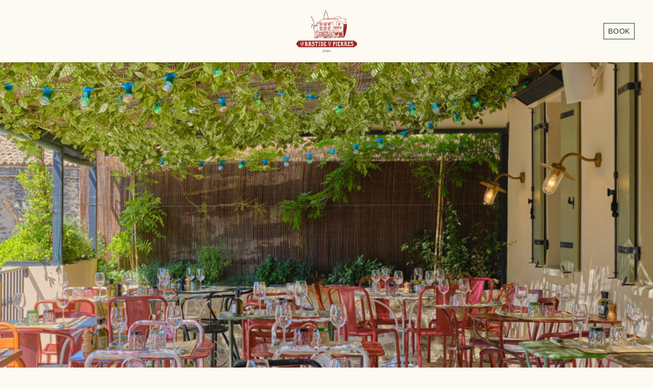

--- FILE ---
content_type: text/html; charset=UTF-8
request_url: https://bastide-de-pierres.com/
body_size: 14306
content:
<!doctype html>
<html lang="fr-FR">
  <head>
    <meta charset="utf-8">
    <meta name="viewport" content="width=device-width, initial-scale=1">
        <meta name='robots' content='index, follow, max-image-preview:large, max-snippet:-1, max-video-preview:-1' />
<link rel="alternate" href="https://bastide-de-pierres.com/" hreflang="fr" />
<link rel="alternate" href="https://bastide-de-pierres.com/en/" hreflang="en" />

	<!-- This site is optimized with the Yoast SEO plugin v23.4 - https://yoast.com/wordpress/plugins/seo/ -->
	<title>La Bastide de Pierres - Airelles Collection</title>
	<link rel="canonical" href="https://bastide-de-pierres.com/en/" />
	<meta property="og:locale" content="fr_FR" />
	<meta property="og:locale:alternate" content="en_US" />
	<meta property="og:type" content="website" />
	<meta property="og:title" content="La Bastide de Pierres - Airelles Collection" />
	<meta property="og:description" content="LA BASTIDE DE PIERRES In the heart of the village, facing the Castle, La Bastide de Pierres is an institution since 1820. Under the pergola, you will enjoy a taste of Italy.On the terrace or in the restaurant, there is a fabulous trattoria spirit.Luciano and his team look after our guests and share their passion &hellip; Continued" />
	<meta property="og:url" content="https://bastide-de-pierres.com/en" />
	<meta property="og:site_name" content="Airelles Collection" />
	<meta property="article:modified_time" content="2025-10-27T09:41:27+00:00" />
	<meta property="og:image" content="https://bastide-de-pierres.com/app/uploads/2024/04/Logo-La-Bastide-de-Pierres_BDG.png" />
	<meta name="twitter:card" content="summary_large_image" />
	<script type="application/ld+json" class="yoast-schema-graph">{"@context":"https://schema.org","@graph":[{"@type":"WebPage","@id":"https://bastide-de-pierres.com/en/","url":"https://bastide-de-pierres.com/en","name":"La Bastide de Pierres - Airelles Collection","isPartOf":{"@id":"https://bastide-de-pierres.com/#website"},"primaryImageOfPage":{"@id":"https://bastide-de-pierres.com/en#primaryimage"},"image":{"@id":"https://bastide-de-pierres.com/en#primaryimage"},"thumbnailUrl":"https://bastide-de-pierres.com/app/uploads/2024/04/Logo-La-Bastide-de-Pierres_BDG.png","datePublished":"2024-04-24T07:04:35+00:00","dateModified":"2025-10-27T09:41:27+00:00","breadcrumb":{"@id":"https://bastide-de-pierres.com/en#breadcrumb"},"inLanguage":"fr-FR","potentialAction":[{"@type":"ReadAction","target":["https://bastide-de-pierres.com/en"]}]},{"@type":"ImageObject","inLanguage":"fr-FR","@id":"https://bastide-de-pierres.com/en#primaryimage","url":"https://bastide-de-pierres.com/app/uploads/2024/04/Logo-La-Bastide-de-Pierres_BDG.png","contentUrl":"https://bastide-de-pierres.com/app/uploads/2024/04/Logo-La-Bastide-de-Pierres_BDG.png","width":1773,"height":1218},{"@type":"BreadcrumbList","@id":"https://bastide-de-pierres.com/en#breadcrumb","itemListElement":[{"@type":"ListItem","position":1,"name":"Home"}]},{"@type":"WebSite","@id":"https://bastide-de-pierres.com/#website","url":"https://bastide-de-pierres.com/","name":"Jardin Tropezina","description":"","potentialAction":[{"@type":"SearchAction","target":{"@type":"EntryPoint","urlTemplate":"https://bastide-de-pierres.com/?s={search_term_string}"},"query-input":{"@type":"PropertyValueSpecification","valueRequired":true,"valueName":"search_term_string"}}],"inLanguage":"fr-FR"}]}</script>
	<!-- / Yoast SEO plugin. -->


<script>
window._wpemojiSettings = {"baseUrl":"https:\/\/s.w.org\/images\/core\/emoji\/15.0.3\/72x72\/","ext":".png","svgUrl":"https:\/\/s.w.org\/images\/core\/emoji\/15.0.3\/svg\/","svgExt":".svg","source":{"concatemoji":"https:\/\/bastide-de-pierres.com\/wp\/wp-includes\/js\/wp-emoji-release.min.js?ver=6.6.2"}};
/*! This file is auto-generated */
!function(i,n){var o,s,e;function c(e){try{var t={supportTests:e,timestamp:(new Date).valueOf()};sessionStorage.setItem(o,JSON.stringify(t))}catch(e){}}function p(e,t,n){e.clearRect(0,0,e.canvas.width,e.canvas.height),e.fillText(t,0,0);var t=new Uint32Array(e.getImageData(0,0,e.canvas.width,e.canvas.height).data),r=(e.clearRect(0,0,e.canvas.width,e.canvas.height),e.fillText(n,0,0),new Uint32Array(e.getImageData(0,0,e.canvas.width,e.canvas.height).data));return t.every(function(e,t){return e===r[t]})}function u(e,t,n){switch(t){case"flag":return n(e,"\ud83c\udff3\ufe0f\u200d\u26a7\ufe0f","\ud83c\udff3\ufe0f\u200b\u26a7\ufe0f")?!1:!n(e,"\ud83c\uddfa\ud83c\uddf3","\ud83c\uddfa\u200b\ud83c\uddf3")&&!n(e,"\ud83c\udff4\udb40\udc67\udb40\udc62\udb40\udc65\udb40\udc6e\udb40\udc67\udb40\udc7f","\ud83c\udff4\u200b\udb40\udc67\u200b\udb40\udc62\u200b\udb40\udc65\u200b\udb40\udc6e\u200b\udb40\udc67\u200b\udb40\udc7f");case"emoji":return!n(e,"\ud83d\udc26\u200d\u2b1b","\ud83d\udc26\u200b\u2b1b")}return!1}function f(e,t,n){var r="undefined"!=typeof WorkerGlobalScope&&self instanceof WorkerGlobalScope?new OffscreenCanvas(300,150):i.createElement("canvas"),a=r.getContext("2d",{willReadFrequently:!0}),o=(a.textBaseline="top",a.font="600 32px Arial",{});return e.forEach(function(e){o[e]=t(a,e,n)}),o}function t(e){var t=i.createElement("script");t.src=e,t.defer=!0,i.head.appendChild(t)}"undefined"!=typeof Promise&&(o="wpEmojiSettingsSupports",s=["flag","emoji"],n.supports={everything:!0,everythingExceptFlag:!0},e=new Promise(function(e){i.addEventListener("DOMContentLoaded",e,{once:!0})}),new Promise(function(t){var n=function(){try{var e=JSON.parse(sessionStorage.getItem(o));if("object"==typeof e&&"number"==typeof e.timestamp&&(new Date).valueOf()<e.timestamp+604800&&"object"==typeof e.supportTests)return e.supportTests}catch(e){}return null}();if(!n){if("undefined"!=typeof Worker&&"undefined"!=typeof OffscreenCanvas&&"undefined"!=typeof URL&&URL.createObjectURL&&"undefined"!=typeof Blob)try{var e="postMessage("+f.toString()+"("+[JSON.stringify(s),u.toString(),p.toString()].join(",")+"));",r=new Blob([e],{type:"text/javascript"}),a=new Worker(URL.createObjectURL(r),{name:"wpTestEmojiSupports"});return void(a.onmessage=function(e){c(n=e.data),a.terminate(),t(n)})}catch(e){}c(n=f(s,u,p))}t(n)}).then(function(e){for(var t in e)n.supports[t]=e[t],n.supports.everything=n.supports.everything&&n.supports[t],"flag"!==t&&(n.supports.everythingExceptFlag=n.supports.everythingExceptFlag&&n.supports[t]);n.supports.everythingExceptFlag=n.supports.everythingExceptFlag&&!n.supports.flag,n.DOMReady=!1,n.readyCallback=function(){n.DOMReady=!0}}).then(function(){return e}).then(function(){var e;n.supports.everything||(n.readyCallback(),(e=n.source||{}).concatemoji?t(e.concatemoji):e.wpemoji&&e.twemoji&&(t(e.twemoji),t(e.wpemoji)))}))}((window,document),window._wpemojiSettings);
</script>
<link rel='stylesheet' id='wp-block-library-css' href='https://bastide-de-pierres.com/wp/wp-includes/css/dist/block-library/style.min.css?ver=6.6.2' media='all' />
<style id='global-styles-inline-css'>
:root{--wp--preset--aspect-ratio--square: 1;--wp--preset--aspect-ratio--4-3: 4/3;--wp--preset--aspect-ratio--3-4: 3/4;--wp--preset--aspect-ratio--3-2: 3/2;--wp--preset--aspect-ratio--2-3: 2/3;--wp--preset--aspect-ratio--16-9: 16/9;--wp--preset--aspect-ratio--9-16: 9/16;--wp--preset--color--black: #201F1F;--wp--preset--color--cyan-bluish-gray: #abb8c3;--wp--preset--color--white: #ffffff;--wp--preset--color--pale-pink: #f78da7;--wp--preset--color--vivid-red: #cf2e2e;--wp--preset--color--luminous-vivid-orange: #ff6900;--wp--preset--color--luminous-vivid-amber: #fcb900;--wp--preset--color--light-green-cyan: #7bdcb5;--wp--preset--color--vivid-green-cyan: #00d084;--wp--preset--color--pale-cyan-blue: #8ed1fc;--wp--preset--color--vivid-cyan-blue: #0693e3;--wp--preset--color--vivid-purple: #9b51e0;--wp--preset--color--beige: #FCFAF2;--wp--preset--color--or: #C4AF78;--wp--preset--color--vert: #23372C;--wp--preset--color--marron: #8A6D57;--wp--preset--gradient--vivid-cyan-blue-to-vivid-purple: linear-gradient(135deg,rgba(6,147,227,1) 0%,rgb(155,81,224) 100%);--wp--preset--gradient--light-green-cyan-to-vivid-green-cyan: linear-gradient(135deg,rgb(122,220,180) 0%,rgb(0,208,130) 100%);--wp--preset--gradient--luminous-vivid-amber-to-luminous-vivid-orange: linear-gradient(135deg,rgba(252,185,0,1) 0%,rgba(255,105,0,1) 100%);--wp--preset--gradient--luminous-vivid-orange-to-vivid-red: linear-gradient(135deg,rgba(255,105,0,1) 0%,rgb(207,46,46) 100%);--wp--preset--gradient--very-light-gray-to-cyan-bluish-gray: linear-gradient(135deg,rgb(238,238,238) 0%,rgb(169,184,195) 100%);--wp--preset--gradient--cool-to-warm-spectrum: linear-gradient(135deg,rgb(74,234,220) 0%,rgb(151,120,209) 20%,rgb(207,42,186) 40%,rgb(238,44,130) 60%,rgb(251,105,98) 80%,rgb(254,248,76) 100%);--wp--preset--gradient--blush-light-purple: linear-gradient(135deg,rgb(255,206,236) 0%,rgb(152,150,240) 100%);--wp--preset--gradient--blush-bordeaux: linear-gradient(135deg,rgb(254,205,165) 0%,rgb(254,45,45) 50%,rgb(107,0,62) 100%);--wp--preset--gradient--luminous-dusk: linear-gradient(135deg,rgb(255,203,112) 0%,rgb(199,81,192) 50%,rgb(65,88,208) 100%);--wp--preset--gradient--pale-ocean: linear-gradient(135deg,rgb(255,245,203) 0%,rgb(182,227,212) 50%,rgb(51,167,181) 100%);--wp--preset--gradient--electric-grass: linear-gradient(135deg,rgb(202,248,128) 0%,rgb(113,206,126) 100%);--wp--preset--gradient--midnight: linear-gradient(135deg,rgb(2,3,129) 0%,rgb(40,116,252) 100%);--wp--preset--font-size--small: 13px;--wp--preset--font-size--medium: 20px;--wp--preset--font-size--large: 36px;--wp--preset--font-size--x-large: 42px;--wp--preset--font-size--cta: 14px;--wp--preset--font-size--card: 16px;--wp--preset--font-size--tag: 11px;--wp--preset--font-size--h-2: 40px;--wp--preset--font-size--h-1: 64px;--wp--preset--font-size--base: 18px;--wp--preset--font-family--sans: Founders Grotesk, sans-serif;--wp--preset--font-family--serif: Domaine Display, serif;--wp--preset--font-family--mono: ui-monospace,SFMono-Regular,Menlo,Monaco,Consolas,"Liberation Mono","Courier New",monospace;--wp--preset--spacing--20: 0.44rem;--wp--preset--spacing--30: 0.67rem;--wp--preset--spacing--40: 1rem;--wp--preset--spacing--50: 1.5rem;--wp--preset--spacing--60: 2.25rem;--wp--preset--spacing--70: 3.38rem;--wp--preset--spacing--80: 5.06rem;--wp--preset--shadow--natural: 6px 6px 9px rgba(0, 0, 0, 0.2);--wp--preset--shadow--deep: 12px 12px 50px rgba(0, 0, 0, 0.4);--wp--preset--shadow--sharp: 6px 6px 0px rgba(0, 0, 0, 0.2);--wp--preset--shadow--outlined: 6px 6px 0px -3px rgba(255, 255, 255, 1), 6px 6px rgba(0, 0, 0, 1);--wp--preset--shadow--crisp: 6px 6px 0px rgba(0, 0, 0, 1);}:root { --wp--style--global--content-size: 840px;--wp--style--global--wide-size: 1100px; }:where(body) { margin: 0; }.wp-site-blocks > .alignleft { float: left; margin-right: 2em; }.wp-site-blocks > .alignright { float: right; margin-left: 2em; }.wp-site-blocks > .aligncenter { justify-content: center; margin-left: auto; margin-right: auto; }:where(.is-layout-flex){gap: 0.5em;}:where(.is-layout-grid){gap: 0.5em;}.is-layout-flow > .alignleft{float: left;margin-inline-start: 0;margin-inline-end: 2em;}.is-layout-flow > .alignright{float: right;margin-inline-start: 2em;margin-inline-end: 0;}.is-layout-flow > .aligncenter{margin-left: auto !important;margin-right: auto !important;}.is-layout-constrained > .alignleft{float: left;margin-inline-start: 0;margin-inline-end: 2em;}.is-layout-constrained > .alignright{float: right;margin-inline-start: 2em;margin-inline-end: 0;}.is-layout-constrained > .aligncenter{margin-left: auto !important;margin-right: auto !important;}.is-layout-constrained > :where(:not(.alignleft):not(.alignright):not(.alignfull)){max-width: var(--wp--style--global--content-size);margin-left: auto !important;margin-right: auto !important;}.is-layout-constrained > .alignwide{max-width: var(--wp--style--global--wide-size);}body .is-layout-flex{display: flex;}.is-layout-flex{flex-wrap: wrap;align-items: center;}.is-layout-flex > :is(*, div){margin: 0;}body .is-layout-grid{display: grid;}.is-layout-grid > :is(*, div){margin: 0;}body{font-family: var(--wp--preset--font-family--sans);font-size: var(--wp--preset--font-size--base);padding-top: 0px;padding-right: 0px;padding-bottom: 0px;padding-left: 0px;}a:where(:not(.wp-element-button)){text-decoration: underline;}:root :where(.wp-element-button, .wp-block-button__link){background-color: #32373c;border-width: 0;color: #fff;font-family: inherit;font-size: inherit;line-height: inherit;padding: calc(0.667em + 2px) calc(1.333em + 2px);text-decoration: none;}.has-black-color{color: var(--wp--preset--color--black) !important;}.has-cyan-bluish-gray-color{color: var(--wp--preset--color--cyan-bluish-gray) !important;}.has-white-color{color: var(--wp--preset--color--white) !important;}.has-pale-pink-color{color: var(--wp--preset--color--pale-pink) !important;}.has-vivid-red-color{color: var(--wp--preset--color--vivid-red) !important;}.has-luminous-vivid-orange-color{color: var(--wp--preset--color--luminous-vivid-orange) !important;}.has-luminous-vivid-amber-color{color: var(--wp--preset--color--luminous-vivid-amber) !important;}.has-light-green-cyan-color{color: var(--wp--preset--color--light-green-cyan) !important;}.has-vivid-green-cyan-color{color: var(--wp--preset--color--vivid-green-cyan) !important;}.has-pale-cyan-blue-color{color: var(--wp--preset--color--pale-cyan-blue) !important;}.has-vivid-cyan-blue-color{color: var(--wp--preset--color--vivid-cyan-blue) !important;}.has-vivid-purple-color{color: var(--wp--preset--color--vivid-purple) !important;}.has-beige-color{color: var(--wp--preset--color--beige) !important;}.has-or-color{color: var(--wp--preset--color--or) !important;}.has-vert-color{color: var(--wp--preset--color--vert) !important;}.has-marron-color{color: var(--wp--preset--color--marron) !important;}.has-black-background-color{background-color: var(--wp--preset--color--black) !important;}.has-cyan-bluish-gray-background-color{background-color: var(--wp--preset--color--cyan-bluish-gray) !important;}.has-white-background-color{background-color: var(--wp--preset--color--white) !important;}.has-pale-pink-background-color{background-color: var(--wp--preset--color--pale-pink) !important;}.has-vivid-red-background-color{background-color: var(--wp--preset--color--vivid-red) !important;}.has-luminous-vivid-orange-background-color{background-color: var(--wp--preset--color--luminous-vivid-orange) !important;}.has-luminous-vivid-amber-background-color{background-color: var(--wp--preset--color--luminous-vivid-amber) !important;}.has-light-green-cyan-background-color{background-color: var(--wp--preset--color--light-green-cyan) !important;}.has-vivid-green-cyan-background-color{background-color: var(--wp--preset--color--vivid-green-cyan) !important;}.has-pale-cyan-blue-background-color{background-color: var(--wp--preset--color--pale-cyan-blue) !important;}.has-vivid-cyan-blue-background-color{background-color: var(--wp--preset--color--vivid-cyan-blue) !important;}.has-vivid-purple-background-color{background-color: var(--wp--preset--color--vivid-purple) !important;}.has-beige-background-color{background-color: var(--wp--preset--color--beige) !important;}.has-or-background-color{background-color: var(--wp--preset--color--or) !important;}.has-vert-background-color{background-color: var(--wp--preset--color--vert) !important;}.has-marron-background-color{background-color: var(--wp--preset--color--marron) !important;}.has-black-border-color{border-color: var(--wp--preset--color--black) !important;}.has-cyan-bluish-gray-border-color{border-color: var(--wp--preset--color--cyan-bluish-gray) !important;}.has-white-border-color{border-color: var(--wp--preset--color--white) !important;}.has-pale-pink-border-color{border-color: var(--wp--preset--color--pale-pink) !important;}.has-vivid-red-border-color{border-color: var(--wp--preset--color--vivid-red) !important;}.has-luminous-vivid-orange-border-color{border-color: var(--wp--preset--color--luminous-vivid-orange) !important;}.has-luminous-vivid-amber-border-color{border-color: var(--wp--preset--color--luminous-vivid-amber) !important;}.has-light-green-cyan-border-color{border-color: var(--wp--preset--color--light-green-cyan) !important;}.has-vivid-green-cyan-border-color{border-color: var(--wp--preset--color--vivid-green-cyan) !important;}.has-pale-cyan-blue-border-color{border-color: var(--wp--preset--color--pale-cyan-blue) !important;}.has-vivid-cyan-blue-border-color{border-color: var(--wp--preset--color--vivid-cyan-blue) !important;}.has-vivid-purple-border-color{border-color: var(--wp--preset--color--vivid-purple) !important;}.has-beige-border-color{border-color: var(--wp--preset--color--beige) !important;}.has-or-border-color{border-color: var(--wp--preset--color--or) !important;}.has-vert-border-color{border-color: var(--wp--preset--color--vert) !important;}.has-marron-border-color{border-color: var(--wp--preset--color--marron) !important;}.has-vivid-cyan-blue-to-vivid-purple-gradient-background{background: var(--wp--preset--gradient--vivid-cyan-blue-to-vivid-purple) !important;}.has-light-green-cyan-to-vivid-green-cyan-gradient-background{background: var(--wp--preset--gradient--light-green-cyan-to-vivid-green-cyan) !important;}.has-luminous-vivid-amber-to-luminous-vivid-orange-gradient-background{background: var(--wp--preset--gradient--luminous-vivid-amber-to-luminous-vivid-orange) !important;}.has-luminous-vivid-orange-to-vivid-red-gradient-background{background: var(--wp--preset--gradient--luminous-vivid-orange-to-vivid-red) !important;}.has-very-light-gray-to-cyan-bluish-gray-gradient-background{background: var(--wp--preset--gradient--very-light-gray-to-cyan-bluish-gray) !important;}.has-cool-to-warm-spectrum-gradient-background{background: var(--wp--preset--gradient--cool-to-warm-spectrum) !important;}.has-blush-light-purple-gradient-background{background: var(--wp--preset--gradient--blush-light-purple) !important;}.has-blush-bordeaux-gradient-background{background: var(--wp--preset--gradient--blush-bordeaux) !important;}.has-luminous-dusk-gradient-background{background: var(--wp--preset--gradient--luminous-dusk) !important;}.has-pale-ocean-gradient-background{background: var(--wp--preset--gradient--pale-ocean) !important;}.has-electric-grass-gradient-background{background: var(--wp--preset--gradient--electric-grass) !important;}.has-midnight-gradient-background{background: var(--wp--preset--gradient--midnight) !important;}.has-small-font-size{font-size: var(--wp--preset--font-size--small) !important;}.has-medium-font-size{font-size: var(--wp--preset--font-size--medium) !important;}.has-large-font-size{font-size: var(--wp--preset--font-size--large) !important;}.has-x-large-font-size{font-size: var(--wp--preset--font-size--x-large) !important;}.has-cta-font-size{font-size: var(--wp--preset--font-size--cta) !important;}.has-card-font-size{font-size: var(--wp--preset--font-size--card) !important;}.has-tag-font-size{font-size: var(--wp--preset--font-size--tag) !important;}.has-h-2-font-size{font-size: var(--wp--preset--font-size--h-2) !important;}.has-h-1-font-size{font-size: var(--wp--preset--font-size--h-1) !important;}.has-base-font-size{font-size: var(--wp--preset--font-size--base) !important;}.has-sans-font-family{font-family: var(--wp--preset--font-family--sans) !important;}.has-serif-font-family{font-family: var(--wp--preset--font-family--serif) !important;}.has-mono-font-family{font-family: var(--wp--preset--font-family--mono) !important;}
:where(.wp-block-post-template.is-layout-flex){gap: 1.25em;}:where(.wp-block-post-template.is-layout-grid){gap: 1.25em;}
:where(.wp-block-columns.is-layout-flex){gap: 2em;}:where(.wp-block-columns.is-layout-grid){gap: 2em;}
:root :where(.wp-block-pullquote){font-size: 1.5em;line-height: 1.6;}
</style>
<style id='block-style-variation-styles-inline-css'>
:root :where(.wp-block-button.is-style-outline--32ca35b6f9302cb67bc75ee83a12f84d .wp-block-button__link){background: transparent none;border-color: currentColor;border-width: 2px;border-style: solid;color: currentColor;padding-top: 0.667em;padding-right: 1.33em;padding-bottom: 0.667em;padding-left: 1.33em;}
:root :where(.wp-block-button.is-style-outline--fedf6696a3954975f8dc56ed8cd4c588 .wp-block-button__link){background: transparent none;border-color: currentColor;border-width: 2px;border-style: solid;color: currentColor;padding-top: 0.667em;padding-right: 1.33em;padding-bottom: 0.667em;padding-left: 1.33em;}
:root :where(.wp-block-button.is-style-outline--4753daabe58845ddb7b6b7353dc68d97 .wp-block-button__link){background: transparent none;border-color: currentColor;border-width: 2px;border-style: solid;color: currentColor;padding-top: 0.667em;padding-right: 1.33em;padding-bottom: 0.667em;padding-left: 1.33em;}
:root :where(.wp-block-button.is-style-outline--f00aadea8e7d375666a83f0d2e99e00a .wp-block-button__link){background: transparent none;border-color: currentColor;border-width: 2px;border-style: solid;color: currentColor;padding-top: 0.667em;padding-right: 1.33em;padding-bottom: 0.667em;padding-left: 1.33em;}
:root :where(.wp-block-button.is-style-outline--4753daabe58845ddb7b6b7353dc68d97 .wp-block-button__link){background: transparent none;border-color: currentColor;border-width: 2px;border-style: solid;color: currentColor;padding-top: 0.667em;padding-right: 1.33em;padding-bottom: 0.667em;padding-left: 1.33em;}
:root :where(.wp-block-button.is-style-outline--ccbcdc87a0e05a0b359deafd90eb7cd0 .wp-block-button__link){background: transparent none;border-color: currentColor;border-width: 2px;border-style: solid;color: currentColor;padding-top: 0.667em;padding-right: 1.33em;padding-bottom: 0.667em;padding-left: 1.33em;}
:root :where(.wp-block-button.is-style-outline--441e4b89706a7d6e7e23a8d581dbacb4 .wp-block-button__link){background: transparent none;border-color: currentColor;border-width: 2px;border-style: solid;color: currentColor;padding-top: 0.667em;padding-right: 1.33em;padding-bottom: 0.667em;padding-left: 1.33em;}
</style>
<style id='wp-emoji-styles-inline-css'>

	img.wp-smiley, img.emoji {
		display: inline !important;
		border: none !important;
		box-shadow: none !important;
		height: 1em !important;
		width: 1em !important;
		margin: 0 0.07em !important;
		vertical-align: -0.1em !important;
		background: none !important;
		padding: 0 !important;
	}
</style>
<style id='cb-carousel-style-inline-css'>
.wp-block-cb-carousel .slick-slide{overflow:hidden;padding-left:7.5px;padding-right:7.5px}.wp-block-cb-carousel .slick-dots li button:not(:hover):not(:active),.wp-block-cb-carousel .slick-next:not(:hover):not(:active),.wp-block-cb-carousel .slick-prev:not(:hover):not(:active){background-color:transparent}.wp-block-cb-carousel .slick-next:before,.wp-block-cb-carousel .slick-prev:before{color:#000}.wp-block-cb-carousel.alignfull .slick-next,.wp-block-cb-carousel.alignfull .slick-prev{z-index:1}.wp-block-cb-carousel.alignfull .slick-prev{left:25px}.wp-block-cb-carousel.alignfull .slick-next{right:25px}.wp-block-cb-carousel .wp-block-cover,.wp-block-cb-carousel .wp-block-image{margin-bottom:0}.wp-block-cb-carousel .wp-block-cover.aligncenter,.wp-block-cb-carousel .wp-block-image.aligncenter{margin-left:auto!important;margin-right:auto!important}.is-layout-flex .wp-block-cb-carousel{width:100%}

</style>
<link rel='stylesheet' id='app/0-css' href='https://bastide-de-pierres.com/app/themes/airelles/public/css/app.4c20ed.css' media='all' />
<script src="https://bastide-de-pierres.com/app/plugins/svg-support/vendor/DOMPurify/DOMPurify.min.js?ver=1.0.1" id="bodhi-dompurify-library-js"></script>
<script src="https://bastide-de-pierres.com/wp/wp-includes/js/jquery/jquery.min.js?ver=3.7.1" id="jquery-core-js"></script>
<script src="https://bastide-de-pierres.com/wp/wp-includes/js/jquery/jquery-migrate.min.js?ver=3.4.1" id="jquery-migrate-js"></script>
<script src="https://bastide-de-pierres.com/app/plugins/svg-support/js/min/svgs-inline-min.js?ver=2.5.8" id="bodhi_svg_inline-js"></script>
<script id="bodhi_svg_inline-js-after">
cssTarget={"Bodhi":"img.style-svg","ForceInlineSVG":"style-svg"};ForceInlineSVGActive="false";frontSanitizationEnabled="on";
</script>
<link rel="https://api.w.org/" href="https://bastide-de-pierres.com/wp-json/" /><link rel="alternate" title="JSON" type="application/json" href="https://bastide-de-pierres.com/wp-json/wp/v2/pages/383" /><link rel="EditURI" type="application/rsd+xml" title="RSD" href="https://bastide-de-pierres.com/wp/xmlrpc.php?rsd" />
<meta name="generator" content="WordPress 6.6.2" />
<link rel='shortlink' href='https://bastide-de-pierres.com/' />
<link rel="alternate" title="oEmbed (JSON)" type="application/json+oembed" href="https://bastide-de-pierres.com/wp-json/oembed/1.0/embed?url=https%3A%2F%2Fbastide-de-pierres.com%2Fen%2F" />
<link rel="alternate" title="oEmbed (XML)" type="text/xml+oembed" href="https://bastide-de-pierres.com/wp-json/oembed/1.0/embed?url=https%3A%2F%2Fbastide-de-pierres.com%2Fen%2F&#038;format=xml" />
<link rel="icon" href="https://bastide-de-pierres.com/app/uploads/2024/04/cropped-favicon-32x32.png" sizes="32x32" />
<link rel="icon" href="https://bastide-de-pierres.com/app/uploads/2024/04/cropped-favicon-192x192.png" sizes="192x192" />
<link rel="apple-touch-icon" href="https://bastide-de-pierres.com/app/uploads/2024/04/cropped-favicon-180x180.png" />
<meta name="msapplication-TileImage" content="https://bastide-de-pierres.com/app/uploads/2024/04/cropped-favicon-270x270.png" />
  </head>

  <body class="home page-template-default page page-id-383 wp-embed-responsive">
    
    <div id="app">
      <a class="sr-only focus:not-sr-only" href="#main">
        Aller au contenu
      </a>

      

      <main id="main" class="main style-svg">
               
    <div class="wp-block-group alignfull is-content-justification-center is-nowrap is-layout-flex wp-container-core-group-is-layout-1 wp-block-group-is-layout-flex">
<figure class="wp-block-image size-full is-resized"><img fetchpriority="high" decoding="async" width="1773" height="1218" src="https://bastide-de-pierres.com/app/uploads/2024/04/Logo-La-Bastide-de-Pierres_BDG.png" alt="" class="wp-image-442" style="width:119px;height:auto" srcset="https://bastide-de-pierres.com/app/uploads/2024/04/Logo-La-Bastide-de-Pierres_BDG.png 1773w, https://bastide-de-pierres.com/app/uploads/2024/04/Logo-La-Bastide-de-Pierres_BDG-300x206.png 300w, https://bastide-de-pierres.com/app/uploads/2024/04/Logo-La-Bastide-de-Pierres_BDG-1024x703.png 1024w, https://bastide-de-pierres.com/app/uploads/2024/04/Logo-La-Bastide-de-Pierres_BDG-768x528.png 768w, https://bastide-de-pierres.com/app/uploads/2024/04/Logo-La-Bastide-de-Pierres_BDG-1536x1055.png 1536w" sizes="(max-width: 1773px) 100vw, 1773px" /></figure>



<div class="wp-block-buttons has-custom-font-size has-cta-font-size is-horizontal is-content-justification-space-between is-nowrap is-layout-flex wp-container-core-buttons-is-layout-1 wp-block-buttons-is-layout-flex">
<div class="wp-block-button has-custom-font-size is-style-outline has-cta-font-size is-style-outline--32ca35b6f9302cb67bc75ee83a12f84d"><a class="wp-block-button__link has-vert-color has-text-color has-link-color wp-element-button" href="http://www.sevenrooms.com/reservations/labastidedepierre" style="border-radius:0px" target="_blank" rel="noreferrer noopener"> BOOK</a></div>
</div>
</div>



<figure class="wp-block-image alignfull size-large"><img decoding="async" width="1024" height="576" src="https://bastide-de-pierres.com/app/uploads/2024/04/BDP-Hero2-1024x576.jpg" alt="" class="wp-image-448" srcset="https://bastide-de-pierres.com/app/uploads/2024/04/BDP-Hero2-1024x576.jpg 1024w, https://bastide-de-pierres.com/app/uploads/2024/04/BDP-Hero2-300x169.jpg 300w, https://bastide-de-pierres.com/app/uploads/2024/04/BDP-Hero2-768x432.jpg 768w, https://bastide-de-pierres.com/app/uploads/2024/04/BDP-Hero2.jpg 1114w" sizes="(max-width: 1024px) 100vw, 1024px" /></figure>



<h2 class="wp-block-heading has-text-align-center has-serif-font-family has-h-1-font-size" style="text-transform:none">LA BASTIDE DE PIERRES</h2>



<p class="has-text-align-center has-sans-font-family has-base-font-size" style="font-style:normal;font-weight:300"><br>In the heart of the village, facing the Castle, La Bastide de Pierres is an institution since 1820. Under the pergola, you will enjoy a taste of Italy.On the terrace or in the restaurant, there is a fabulous trattoria spirit.<br>Luciano and his team look after our guests and share their passion and joie de vivre all year long. For lunch or dinner, on the spot or to take away, La Bastide de Pierres is always a good idea for a moment of conviviality in Gordes.</p>



<div class="wp-block-buttons is-content-justification-center is-layout-flex wp-container-core-buttons-is-layout-2 wp-block-buttons-is-layout-flex">
<div class="wp-block-button has-custom-font-size is-style-outline has-cta-font-size is-style-outline--fedf6696a3954975f8dc56ed8cd4c588"><a class="wp-block-button__link has-vert-color has-text-color has-link-color has-text-align-center wp-element-button" href="https://airelles2023.cdn.prismic.io/airelles2023/aP8tsrpReVYa3sGr_BDPSetdetableHIVER2025.2026v5.pdf" style="border-radius:0px">menu</a></div>



<div class="wp-block-button has-custom-font-size is-style-outline has-cta-font-size is-style-outline--4753daabe58845ddb7b6b7353dc68d97"><a class="wp-block-button__link has-vert-color has-text-color has-link-color wp-element-button" href="https://airelles2023.cdn.prismic.io/airelles2023/aP80zrpReVYa3sLV_BDPSetdetabled%C3%A9jeunerdudimancheV2.pdf" style="border-radius:0px">SUNDAY MENU</a></div>
</div>



<div class="wp-block-media-text alignfull is-stacked-on-mobile" style="grid-template-columns:58% auto"><figure class="wp-block-media-text__media"><img decoding="async" width="1024" height="800" src="https://bastide-de-pierres.com/app/uploads/2024/04/BDP-Table-1024x800.jpg" alt="" class="wp-image-444 size-full" srcset="https://bastide-de-pierres.com/app/uploads/2024/04/BDP-Table-1024x800.jpg 1024w, https://bastide-de-pierres.com/app/uploads/2024/04/BDP-Table-300x234.jpg 300w, https://bastide-de-pierres.com/app/uploads/2024/04/BDP-Table-768x600.jpg 768w, https://bastide-de-pierres.com/app/uploads/2024/04/BDP-Table-1536x1200.jpg 1536w, https://bastide-de-pierres.com/app/uploads/2024/04/BDP-Table.jpg 1920w" sizes="(max-width: 1024px) 100vw, 1024px" /></figure><div class="wp-block-media-text__content">
<h2 class="wp-block-heading has-h-2-font-size" style="padding-right:30px;padding-left:30px">Dolce Vita</h2>



<p class="has-text-align-left" style="padding-right:30px;padding-left:30px;font-style:normal;font-weight:300"><br>A true icon of Gordes village, the Italian restaurant La Bastide de Pierres is an invitation to experience indulgent transalpine cuisine in a classy and authentic trattoria.</p>
</div></div>



<div class="wp-block-media-text alignfull has-media-on-the-right is-stacked-on-mobile" style="grid-template-columns:auto 58%"><div class="wp-block-media-text__content">
<h2 class="wp-block-heading has-h-2-font-size" style="padding-right:30px;padding-left:30px">An unmissable restaurant in Gordes</h2>



<p class="has-sans-font-family has-base-font-size" style="padding-right:30px;padding-left:30px;font-style:normal;font-weight:300"><br>Beneath the canes of the pergola, candlelight, mismatched vintage chairs and colourful crockery give this Provencal restaurant&nbsp;<strong>a true trattoria feel.</strong> Take your seat on the beautiful terrace with a view of Gordes Chateau for a lunch packed with traditional Italian flavours.</p>
</div><figure class="wp-block-media-text__media"><img loading="lazy" decoding="async" width="1024" height="800" src="https://bastide-de-pierres.com/app/uploads/2024/04/BDP-Exterieur-1024x800.jpg" alt="" class="wp-image-450 size-full" srcset="https://bastide-de-pierres.com/app/uploads/2024/04/BDP-Exterieur-1024x800.jpg 1024w, https://bastide-de-pierres.com/app/uploads/2024/04/BDP-Exterieur-300x234.jpg 300w, https://bastide-de-pierres.com/app/uploads/2024/04/BDP-Exterieur-768x600.jpg 768w, https://bastide-de-pierres.com/app/uploads/2024/04/BDP-Exterieur-1536x1200.jpg 1536w, https://bastide-de-pierres.com/app/uploads/2024/04/BDP-Exterieur.jpg 1747w" sizes="(max-width: 1024px) 100vw, 1024px" /></figure></div>



<div class="wp-block-media-text alignfull is-stacked-on-mobile" style="grid-template-columns:58% auto"><figure class="wp-block-media-text__media"><img loading="lazy" decoding="async" width="1024" height="800" src="https://bastide-de-pierres.com/app/uploads/2024/04/BDP-Tomate-Mozza-1024x800.jpg" alt="" class="wp-image-445 size-full" srcset="https://bastide-de-pierres.com/app/uploads/2024/04/BDP-Tomate-Mozza-1024x800.jpg 1024w, https://bastide-de-pierres.com/app/uploads/2024/04/BDP-Tomate-Mozza-300x234.jpg 300w, https://bastide-de-pierres.com/app/uploads/2024/04/BDP-Tomate-Mozza-768x600.jpg 768w, https://bastide-de-pierres.com/app/uploads/2024/04/BDP-Tomate-Mozza-1536x1200.jpg 1536w, https://bastide-de-pierres.com/app/uploads/2024/04/BDP-Tomate-Mozza.jpg 1920w" sizes="(max-width: 1024px) 100vw, 1024px" /></figure><div class="wp-block-media-text__content">
<h2 class="wp-block-heading has-h-2-font-size" style="padding-right:30px;padding-left:30px">Dishes with all the colours of Italy</h2>



<p style="padding-right:30px;padding-left:30px;font-style:normal;font-weight:300"><br>Chef&nbsp;Marco Massa offers authentic and traditional cuisine at La Bastide de Pierres. Along with delicious pastas and pizzas you will also taste the Chef’s favourites such as Spaghetti Alla Vongole and Rigatoni Cacio e Pepe.<br><br>The desserts just come as a delightful surprise: the classic tiramisu and the red fruits panna cotta are definitely a must try. With family or friends, come and enjoy La Dolce Vita at La Bastide.</p>
</div></div>



<div class="wp-block-media-text alignfull has-media-on-the-right is-stacked-on-mobile" style="grid-template-columns:auto 59%"><div class="wp-block-media-text__content">
<h2 class="wp-block-heading has-h-2-font-size" style="padding-right:30px;padding-left:30px">The charms of Italy and the beauty of Provence</h2>



<p class="has-base-font-size" style="padding-right:30px;padding-left:30px;font-style:normal;font-weight:300"><br>It’s an&nbsp;<strong>unmissable place&nbsp;</strong>in Gordes to enjoy typically generous Italian cuisine, just a stone’s throw from La Bastide.<br>Both in the restaurant and on the terrace, the local knick knacks remind us we are indeed in the heart of Provence, while the décor and the cuisine pay homage to Italy.</p>
</div><figure class="wp-block-media-text__media"><img loading="lazy" decoding="async" width="1024" height="800" src="https://bastide-de-pierres.com/app/uploads/2024/04/BDP-Details-1024x800.jpg" alt="" class="wp-image-443 size-full" srcset="https://bastide-de-pierres.com/app/uploads/2024/04/BDP-Details-1024x800.jpg 1024w, https://bastide-de-pierres.com/app/uploads/2024/04/BDP-Details-300x234.jpg 300w, https://bastide-de-pierres.com/app/uploads/2024/04/BDP-Details-768x600.jpg 768w, https://bastide-de-pierres.com/app/uploads/2024/04/BDP-Details-1536x1200.jpg 1536w, https://bastide-de-pierres.com/app/uploads/2024/04/BDP-Details.jpg 1920w" sizes="(max-width: 1024px) 100vw, 1024px" /></figure></div>



<p></p>



<div class="wp-block-media-text alignfull is-stacked-on-mobile" style="grid-template-columns:58% auto"><figure class="wp-block-media-text__media"><img loading="lazy" decoding="async" width="1024" height="683" src="https://bastide-de-pierres.com/app/uploads/2025/10/Bastide-de-Pierres-Terrasse-1024x683.jpg" alt="" class="wp-image-1094 size-full" srcset="https://bastide-de-pierres.com/app/uploads/2025/10/Bastide-de-Pierres-Terrasse-1024x683.jpg 1024w, https://bastide-de-pierres.com/app/uploads/2025/10/Bastide-de-Pierres-Terrasse-300x200.jpg 300w, https://bastide-de-pierres.com/app/uploads/2025/10/Bastide-de-Pierres-Terrasse-768x512.jpg 768w, https://bastide-de-pierres.com/app/uploads/2025/10/Bastide-de-Pierres-Terrasse-1536x1024.jpg 1536w, https://bastide-de-pierres.com/app/uploads/2025/10/Bastide-de-Pierres-Terrasse-2048x1365.jpg 2048w" sizes="(max-width: 1024px) 100vw, 1024px" /></figure><div class="wp-block-media-text__content">
<h2 class="wp-block-heading has-h-2-font-size" style="padding-right:30px;padding-left:30px">Grandma’s Lunch</h2>



<p style="padding-right:30px;padding-left:30px;font-style:normal;font-weight:300"><br>Every Sunday, La Bastide de Pierres reinvents the art of family dining. The spirit? That of an Italian nonna gathering loved ones around her table.</p>



<p style="padding-right:30px;padding-left:30px;font-style:normal;font-weight:300"><br>Four generous starters to share. At the heart of the menu, Nonna&rsquo;s oven-baked dish inspired by the moment, accompanied by seasonal garnish. And to finish, a selection of desserts that awakens our inner child.</p>



<p style="padding-right:30px;padding-left:30px;font-style:normal;font-weight:300"><br>Set menu, warm atmosphere, precious moments. Because Sunday has that particular taste of time standing still.</p>



<p style="padding-right:30px;padding-left:30px;font-style:normal;font-weight:300"><br><em>Menu at €49.</em></p>
</div></div>



<p></p>



<div style="height:45px" aria-hidden="true" class="wp-block-spacer"></div>



<figure class="wp-block-image alignfull size-full"><img loading="lazy" decoding="async" width="1690" height="951" src="https://bastide-de-pierres.com/app/uploads/2024/04/BDP-Footer.jpg" alt="" class="wp-image-451" srcset="https://bastide-de-pierres.com/app/uploads/2024/04/BDP-Footer.jpg 1690w, https://bastide-de-pierres.com/app/uploads/2024/04/BDP-Footer-300x169.jpg 300w, https://bastide-de-pierres.com/app/uploads/2024/04/BDP-Footer-1024x576.jpg 1024w, https://bastide-de-pierres.com/app/uploads/2024/04/BDP-Footer-768x432.jpg 768w, https://bastide-de-pierres.com/app/uploads/2024/04/BDP-Footer-1536x864.jpg 1536w" sizes="(max-width: 1690px) 100vw, 1690px" /></figure>



<div class="wp-block-buttons is-content-justification-center is-layout-flex wp-container-core-buttons-is-layout-3 wp-block-buttons-is-layout-flex">
<div class="wp-block-button has-custom-font-size is-style-outline has-cta-font-size is-style-outline--f00aadea8e7d375666a83f0d2e99e00a"><a class="wp-block-button__link has-vert-color has-text-color has-link-color wp-element-button" href="https://airelles2023.cdn.prismic.io/airelles2023/aP8tsrpReVYa3sGr_BDPSetdetableHIVER2025.2026v5.pdf" style="border-radius:0px">MENU</a></div>



<div class="wp-block-button has-custom-font-size is-style-outline has-cta-font-size is-style-outline--4753daabe58845ddb7b6b7353dc68d97"><a class="wp-block-button__link has-vert-color has-text-color has-link-color wp-element-button" href="https://airelles2023.cdn.prismic.io/airelles2023/aP80zrpReVYa3sLV_BDPSetdetabled%C3%A9jeunerdudimancheV2.pdf" style="border-radius:0px">SUNDAY MENU</a></div>



<div class="wp-block-button has-custom-font-size is-style-outline has-cta-font-size is-style-outline--ccbcdc87a0e05a0b359deafd90eb7cd0"><a class="wp-block-button__link has-vert-color has-text-color has-link-color wp-element-button" href="https://airelles2023.cdn.prismic.io/airelles2023/aIIQnVGsbswqTNez_Menu38BDP.pdf" style="border-radius:0px">GROUP MENU</a></div>
</div>



<div class="wp-block-buttons is-content-justification-center is-layout-flex wp-container-core-buttons-is-layout-4 wp-block-buttons-is-layout-flex">
<div class="wp-block-button has-custom-font-size is-style-outline has-cta-font-size is-style-outline--441e4b89706a7d6e7e23a8d581dbacb4"><a class="wp-block-button__link has-vert-color has-text-color has-link-color wp-element-button" href="https://www.sevenrooms.com/reservations/labastidedepierre" target="_blank" rel="noreferrer noopener">BOOK YOUR TABLE</a></div>
</div>



<h1 class="wp-block-heading has-text-align-center has-h-2-font-size">The Spirit of Gordes</h1>



<p></p>



<div class="wp-block-group alignwide is-content-justification-left is-nowrap is-layout-flex wp-container-core-group-is-layout-4 wp-block-group-is-layout-flex">
<div class="wp-block-group is-layout-constrained wp-block-group-is-layout-constrained">
<figure class="wp-block-image size-full"><img loading="lazy" decoding="async" width="1200" height="1500" src="https://bastide-de-pierres.com/app/uploads/2024/04/BDP-Basilic.jpg" alt="" class="wp-image-454" style="object-fit:cover" srcset="https://bastide-de-pierres.com/app/uploads/2024/04/BDP-Basilic.jpg 1200w, https://bastide-de-pierres.com/app/uploads/2024/04/BDP-Basilic-240x300.jpg 240w, https://bastide-de-pierres.com/app/uploads/2024/04/BDP-Basilic-819x1024.jpg 819w, https://bastide-de-pierres.com/app/uploads/2024/04/BDP-Basilic-768x960.jpg 768w" sizes="(max-width: 1200px) 100vw, 1200px" /></figure>



<p class="has-marron-color has-text-color has-link-color has-sans-font-family has-tag-font-size wp-elements-aef48c199b00353215a321f004c88e94" style="letter-spacing:0.5px">AIRELLES GORDES</p>



<p class="has-serif-font-family has-base-font-size">Delicious Italian dishes</p>
</div>



<div class="wp-block-group is-layout-constrained wp-block-group-is-layout-constrained">
<figure class="wp-block-image size-full"><img loading="lazy" decoding="async" width="1728" height="1152" src="https://bastide-de-pierres.com/app/uploads/2024/04/BDG-Laduree.jpg" alt="" class="wp-image-458" srcset="https://bastide-de-pierres.com/app/uploads/2024/04/BDG-Laduree.jpg 1728w, https://bastide-de-pierres.com/app/uploads/2024/04/BDG-Laduree-300x200.jpg 300w, https://bastide-de-pierres.com/app/uploads/2024/04/BDG-Laduree-1024x683.jpg 1024w, https://bastide-de-pierres.com/app/uploads/2024/04/BDG-Laduree-768x512.jpg 768w, https://bastide-de-pierres.com/app/uploads/2024/04/BDG-Laduree-1536x1024.jpg 1536w" sizes="(max-width: 1728px) 100vw, 1728px" /></figure>



<h2 class="wp-block-heading has-marron-color has-text-color has-link-color has-sans-font-family has-tag-font-size wp-elements-b578d5045c6c583949a0a5405468f497" style="text-transform:uppercase">Airelles GORDES</h2>



<p class="has-serif-font-family has-base-font-size">A gourmet break at Ladurée</p>
</div>
</div>



<div class="wp-block-group alignwide is-content-justification-left is-nowrap is-layout-flex wp-container-core-group-is-layout-6 wp-block-group-is-layout-flex">
<figure class="wp-block-image size-full is-resized"><img loading="lazy" decoding="async" width="1824" height="1216" src="https://bastide-de-pierres.com/app/uploads/2024/04/BDG-VanilleLilas.jpg" alt="" class="wp-image-457" style="width:538px;height:auto" srcset="https://bastide-de-pierres.com/app/uploads/2024/04/BDG-VanilleLilas.jpg 1824w, https://bastide-de-pierres.com/app/uploads/2024/04/BDG-VanilleLilas-300x200.jpg 300w, https://bastide-de-pierres.com/app/uploads/2024/04/BDG-VanilleLilas-1024x683.jpg 1024w, https://bastide-de-pierres.com/app/uploads/2024/04/BDG-VanilleLilas-768x512.jpg 768w, https://bastide-de-pierres.com/app/uploads/2024/04/BDG-VanilleLilas-1536x1024.jpg 1536w" sizes="(max-width: 1824px) 100vw, 1824px" /><figcaption class="wp-element-caption"><p class="has-marron-color has-text-color has-link-color has-sans-font-family has-tag-font-size" style="letter-spacing:0.5px">AIRELLES GORDES</p><p class="has-serif-font-family has-2-xl-font-size">Shopping at the Vanille &amp; Lilas boutique</p></figcaption></figure>



<div class="wp-block-group is-layout-constrained wp-block-group-is-layout-constrained">
<figure class="wp-block-image size-full is-resized"><img loading="lazy" decoding="async" width="1200" height="1500" src="https://bastide-de-pierres.com/app/uploads/2024/04/BDP-1.jpg" alt="" class="wp-image-453" style="object-fit:cover;width:528px;height:auto" srcset="https://bastide-de-pierres.com/app/uploads/2024/04/BDP-1.jpg 1200w, https://bastide-de-pierres.com/app/uploads/2024/04/BDP-1-240x300.jpg 240w, https://bastide-de-pierres.com/app/uploads/2024/04/BDP-1-819x1024.jpg 819w, https://bastide-de-pierres.com/app/uploads/2024/04/BDP-1-768x960.jpg 768w" sizes="(max-width: 1200px) 100vw, 1200px" /></figure>



<p class="has-marron-color has-text-color has-link-color has-tag-font-size wp-elements-1bb2c62d159778228087338fe060d256" style="padding-top:0;padding-bottom:0">AIRELLES GORDES</p>



<p class="has-serif-font-family has-2-xl-font-size">A lunch in the heart of the village of Gordes</p>
</div>
</div>



<div class="wp-block-group alignwide is-nowrap is-layout-flex wp-container-core-group-is-layout-12 wp-block-group-is-layout-flex">
<div class="wp-block-group is-layout-flow wp-block-group-is-layout-flow">
<div class="wp-block-columns alignwide are-vertically-aligned-center is-layout-flex wp-container-core-columns-is-layout-1 wp-block-columns-is-layout-flex">
<div class="wp-block-column is-vertically-aligned-center is-layout-flow wp-block-column-is-layout-flow" style="flex-basis:100%">
<div class="wp-block-group is-layout-constrained wp-block-group-is-layout-constrained">
<div class="wp-block-group alignfull is-layout-constrained wp-block-group-is-layout-constrained">
<div class="wp-block-group is-layout-constrained wp-block-group-is-layout-constrained">
<h2 class="wp-block-heading has-h-2-font-size"><br>Practical informations</h2>



<p style="font-style:normal;font-weight:300"><br>64 Place du Château, 84220 Gordes<br></p>



<p style="font-style:normal;font-weight:300">Opening hours: every day, from 12 to 2.15pm, from 5 to 7pm and from 7 to 9.45pm</p>



<p style="font-style:normal;font-weight:300"><br></p>



<p style="font-style:normal;font-weight:300">Contact :&nbsp;</p>



<p style="font-style:normal;font-weight:300"><span style="text-decoration: underline;"><a href="https://www.bastide-de-pierres.com/0033494973678" target="_blank" rel="noreferrer noopener"></a>Phone</span> : <span style="text-decoration: underline;"><a href="tel:+33(0)4 90 72 18 91" target="_blank" rel="noreferrer noopener">+33(0)4 90 72 18 91</a></span></p>



<p style="font-style:normal;font-weight:300"><span style="text-decoration: underline;">Email</span> : <a href="mailto:info@bastide-de-pierres.com" target="_blank" rel="noreferrer noopener"></a><a href="mailto:info@bastide-de-pierres.com" target="_blank" rel="noreferrer noopener">info@bastide-de-pierres.com</a><br></p>
</div>
</div>
</div>
</div>
</div>
</div>



<div class="wp-block-group is-layout-constrained wp-block-group-is-layout-constrained">
<div class="wp-block-webfactory-map"><div class="wp-block-webfactory-map"><iframe loading="lazy" title="Map" width="100%" height="506px" src="https://www.google.com/maps/embed/v1/place?q=La%20Bastide%20de%20Pierres&amp;maptype=roadmap&amp;zoom=13&amp;key=AIzaSyC5Z2_HxFjNBUq1LS53z30XBd_NaAMpPTc" frameborder="0"></iframe></div></div>
</div>
</div>



<p style="font-style:normal;font-weight:300"><br></p>



<p style="font-style:normal;font-weight:300"></p>



<div class="wp-block-group alignfull has-beige-color has-vert-background-color has-text-color has-background has-link-color wp-elements-f503fe70a6af999475e4c09e78bfb86e is-content-justification-space-between is-nowrap is-layout-flex wp-container-core-group-is-layout-16 wp-block-group-is-layout-flex" style="padding-top:var(--wp--preset--spacing--70);padding-right:var(--wp--preset--spacing--70);padding-bottom:var(--wp--preset--spacing--70);padding-left:var(--wp--preset--spacing--70)">
<figure data-wp-context="{&quot;uploadedSrc&quot;:&quot;https:\/\/bastide-de-pierres.com\/app\/uploads\/2024\/04\/Gordes-Blc.svg&quot;,&quot;figureClassNames&quot;:&quot;wp-block-image size-full is-resized&quot;,&quot;figureStyles&quot;:null,&quot;imgClassNames&quot;:&quot;wp-image-459&quot;,&quot;imgStyles&quot;:&quot;object-fit:cover;width:178px;height:auto&quot;,&quot;targetWidth&quot;:0,&quot;targetHeight&quot;:0,&quot;scaleAttr&quot;:&quot;cover&quot;,&quot;ariaLabel&quot;:&quot;Agrandir l\u2018image&quot;,&quot;alt&quot;:&quot;&quot;}" data-wp-interactive="core/image" class="wp-block-image size-full is-resized wp-lightbox-container"><img decoding="async" data-wp-init="callbacks.setButtonStyles" data-wp-on-async--click="actions.showLightbox" data-wp-on-async--load="callbacks.setButtonStyles" data-wp-on-async-window--resize="callbacks.setButtonStyles" src="https://bastide-de-pierres.com/app/uploads/2024/04/Gordes-Blc.svg" alt="" class="wp-image-459" style="object-fit:cover;width:178px;height:auto"/><button
			class="lightbox-trigger"
			type="button"
			aria-haspopup="dialog"
			aria-label="Agrandir l‘image"
			data-wp-init="callbacks.initTriggerButton"
			data-wp-on-async--click="actions.showLightbox"
			data-wp-style--right="context.imageButtonRight"
			data-wp-style--top="context.imageButtonTop"
		>
			<svg xmlns="http://www.w3.org/2000/svg" width="12" height="12" fill="none" viewBox="0 0 12 12">
				<path fill="#fff" d="M2 0a2 2 0 0 0-2 2v2h1.5V2a.5.5 0 0 1 .5-.5h2V0H2Zm2 10.5H2a.5.5 0 0 1-.5-.5V8H0v2a2 2 0 0 0 2 2h2v-1.5ZM8 12v-1.5h2a.5.5 0 0 0 .5-.5V8H12v2a2 2 0 0 1-2 2H8Zm2-12a2 2 0 0 1 2 2v2h-1.5V2a.5.5 0 0 0-.5-.5H8V0h2Z" />
			</svg>
		</button></figure>



<div class="wp-block-group has-base-font-size is-layout-constrained wp-container-core-group-is-layout-13 wp-block-group-is-layout-constrained" style="padding-top:0;padding-right:0;padding-bottom:0;padding-left:0">
<h2 class="wp-block-heading has-sans-font-family has-card-font-size" style="padding-right:var(--wp--preset--spacing--50);padding-left:var(--wp--preset--spacing--50);text-transform:uppercase">Group</h2>



<p class="has-cta-font-size" style="padding-top:var(--wp--preset--spacing--30);padding-right:var(--wp--preset--spacing--50);padding-bottom:var(--wp--preset--spacing--30);padding-left:var(--wp--preset--spacing--50)"><a href="https://airelles.com/en" target="_blank" rel="noreferrer noopener">Airelles Collection</a></p>



<p class="has-cta-font-size" style="padding-top:var(--wp--preset--spacing--20);padding-right:var(--wp--preset--spacing--50);padding-bottom:var(--wp--preset--spacing--20);padding-left:var(--wp--preset--spacing--50)"><a href="https://bastide-de-pierres.com/la-bastide-de-pierres/" data-type="page" data-id="380">FR</a> | <a href="https://bastide-de-pierres.com/la-bastide-de-pierres-en/" data-type="page" data-id="383">EN</a></p>
</div>



<div class="wp-block-group is-vertical is-layout-flex wp-container-core-group-is-layout-14 wp-block-group-is-layout-flex"></div>



<div class="wp-block-group is-layout-constrained wp-block-group-is-layout-constrained">
<p class="has-card-font-size" style="padding-top:var(--wp--preset--spacing--20);padding-right:0;padding-bottom:var(--wp--preset--spacing--20);padding-left:0;text-transform:uppercase">INFORMATIONS &amp; Contact</p>



<p class="has-cta-font-size" style="padding-top:var(--wp--preset--spacing--20);padding-bottom:var(--wp--preset--spacing--20)">64 Place du Château</p>



<p class="has-cta-font-size" style="padding-top:var(--wp--preset--spacing--20);padding-bottom:var(--wp--preset--spacing--20)">84220 Gordes</p>



<p style="padding-top:0;padding-bottom:0;font-size:14px"><a href="tel:+33(0)494973678" target="_blank" rel="noreferrer noopener"><span style="text-decoration: underline;"></span></a><a href="tel:+33(0)4 90 72 18 91" target="_blank" rel="noreferrer noopener">+33(0)4 90 72 18 91</a></p>
</div>
</div>

        </main>

      
      
    </div>

        <script id="wp-load-polyfill-importmap">
( HTMLScriptElement.supports && HTMLScriptElement.supports("importmap") ) || document.write( '<script src="https://bastide-de-pierres.com/wp/wp-includes/js/dist/vendor/wp-polyfill-importmap.min.js?ver=1.8.2"></scr' + 'ipt>' );
</script>
<script type="importmap" id="wp-importmap">
{"imports":{"@wordpress\/interactivity":"https:\/\/bastide-de-pierres.com\/wp\/wp-includes\/js\/dist\/interactivity.min.js?ver=6.6.2"}}
</script>
<script type="module" src="https://bastide-de-pierres.com/wp/wp-includes/blocks/image/view.min.js?ver=6.6.2" id="@wordpress/block-library/image-js-module"></script>
<link rel="modulepreload" href="https://bastide-de-pierres.com/wp/wp-includes/js/dist/interactivity.min.js?ver=6.6.2" id="@wordpress/interactivity-js-modulepreload">		<div
			class="wp-lightbox-overlay zoom"
			data-wp-interactive="core/image"
			data-wp-context='{}'
			data-wp-bind--role="state.roleAttribute"
			data-wp-bind--aria-label="state.currentImage.ariaLabel"
			data-wp-bind--aria-modal="state.ariaModal"
			data-wp-class--active="state.overlayEnabled"
			data-wp-class--show-closing-animation="state.showClosingAnimation"
			data-wp-watch="callbacks.setOverlayFocus"
			data-wp-on--keydown="actions.handleKeydown"
			data-wp-on-async--touchstart="actions.handleTouchStart"
			data-wp-on--touchmove="actions.handleTouchMove"
			data-wp-on-async--touchend="actions.handleTouchEnd"
			data-wp-on-async--click="actions.hideLightbox"
			data-wp-on-async-window--resize="callbacks.setOverlayStyles"
			data-wp-on-async-window--scroll="actions.handleScroll"
			tabindex="-1"
			>
				<button type="button" aria-label="Fermer" style="fill: #000" class="close-button">
					<svg xmlns="http://www.w3.org/2000/svg" viewBox="0 0 24 24" width="20" height="20" aria-hidden="true" focusable="false"><path d="M13 11.8l6.1-6.3-1-1-6.1 6.2-6.1-6.2-1 1 6.1 6.3-6.5 6.7 1 1 6.5-6.6 6.5 6.6 1-1z"></path></svg>
				</button>
				<div class="lightbox-image-container">
					<figure data-wp-bind--class="state.currentImage.figureClassNames" data-wp-bind--style="state.currentImage.figureStyles">
						<img data-wp-bind--alt="state.currentImage.alt" data-wp-bind--class="state.currentImage.imgClassNames" data-wp-bind--style="state.imgStyles" data-wp-bind--src="state.currentImage.currentSrc">
					</figure>
				</div>
				<div class="lightbox-image-container">
					<figure data-wp-bind--class="state.currentImage.figureClassNames" data-wp-bind--style="state.currentImage.figureStyles">
						<img data-wp-bind--alt="state.currentImage.alt" data-wp-bind--class="state.currentImage.imgClassNames" data-wp-bind--style="state.imgStyles" data-wp-bind--src="state.enlargedSrc">
					</figure>
				</div>
				<div class="scrim" style="background-color: #fff" aria-hidden="true"></div>
				<style data-wp-text="state.overlayStyles"></style>
		</div><style id='core-block-supports-inline-css'>
.wp-container-core-buttons-is-layout-1{flex-wrap:nowrap;justify-content:space-between;align-items:center;}.wp-container-core-group-is-layout-1{flex-wrap:nowrap;justify-content:center;}.wp-container-core-buttons-is-layout-2{justify-content:center;}.wp-container-core-buttons-is-layout-3{justify-content:center;}.wp-container-core-buttons-is-layout-4{justify-content:center;}.wp-elements-aef48c199b00353215a321f004c88e94 a:where(:not(.wp-element-button)){color:var(--wp--preset--color--marron);}.wp-elements-b578d5045c6c583949a0a5405468f497 a:where(:not(.wp-element-button)){color:var(--wp--preset--color--marron);}.wp-container-core-group-is-layout-4{flex-wrap:nowrap;justify-content:flex-start;}.wp-elements-1bb2c62d159778228087338fe060d256 a:where(:not(.wp-element-button)){color:var(--wp--preset--color--marron);}.wp-container-core-group-is-layout-6{flex-wrap:nowrap;justify-content:flex-start;}.wp-container-core-columns-is-layout-1{flex-wrap:nowrap;}.wp-container-core-group-is-layout-12{flex-wrap:nowrap;}.wp-elements-f503fe70a6af999475e4c09e78bfb86e a:where(:not(.wp-element-button)){color:var(--wp--preset--color--beige);}.wp-container-core-group-is-layout-13 > .alignfull{margin-right:calc(0px * -1);margin-left:calc(0px * -1);}.wp-container-core-group-is-layout-14{flex-direction:column;align-items:flex-start;}.wp-container-core-group-is-layout-16{flex-wrap:nowrap;justify-content:space-between;}.wp-container-core-group-is-layout-17{flex-direction:column;align-items:flex-start;}
</style>
<script id="app/0-js-before">
!function(){"use strict";var e,r={},n={};function o(e){var t=n[e];if(void 0!==t)return t.exports;var u=n[e]={exports:{}};return r[e](u,u.exports,o),u.exports}o.m=r,e=[],o.O=function(r,n,t,u){if(!n){var i=1/0;for(l=0;l<e.length;l++){n=e[l][0],t=e[l][1],u=e[l][2];for(var f=!0,a=0;a<n.length;a++)(!1&u||i>=u)&&Object.keys(o.O).every((function(e){return o.O[e](n[a])}))?n.splice(a--,1):(f=!1,u<i&&(i=u));if(f){e.splice(l--,1);var c=t();void 0!==c&&(r=c)}}return r}u=u||0;for(var l=e.length;l>0&&e[l-1][2]>u;l--)e[l]=e[l-1];e[l]=[n,t,u]},o.d=function(e,r){for(var n in r)o.o(r,n)&&!o.o(e,n)&&Object.defineProperty(e,n,{enumerable:!0,get:r[n]})},o.o=function(e,r){return Object.prototype.hasOwnProperty.call(e,r)},o.r=function(e){"undefined"!=typeof Symbol&&Symbol.toStringTag&&Object.defineProperty(e,Symbol.toStringTag,{value:"Module"}),Object.defineProperty(e,"__esModule",{value:!0})},function(){var e={666:0};o.O.j=function(r){return 0===e[r]};var r=function(r,n){var t,u,i=n[0],f=n[1],a=n[2],c=0;if(i.some((function(r){return 0!==e[r]}))){for(t in f)o.o(f,t)&&(o.m[t]=f[t]);if(a)var l=a(o)}for(r&&r(n);c<i.length;c++)u=i[c],o.o(e,u)&&e[u]&&e[u][0](),e[u]=0;return o.O(l)},n=self.webpackChunk_roots_bud_sage=self.webpackChunk_roots_bud_sage||[];n.forEach(r.bind(null,0)),n.push=r.bind(null,n.push.bind(n))}()}();
</script>
<script src="https://bastide-de-pierres.com/app/themes/airelles/public/js/app.7e24dd.js" id="app/0-js"></script>
  </body>
</html>


--- FILE ---
content_type: text/css
request_url: https://bastide-de-pierres.com/app/themes/airelles/public/css/app.4c20ed.css
body_size: 15324
content:
@font-face{font-display:swap;font-family:Domaine Display;font-style:normal;font-weight:400;src:url(/app/themes/airelles/public/fonts/domaine-display-regular.21366d.woff2) format("woff2"),}@font-face{font-display:swap;font-family:Founders Grotesk;font-style:normal;font-weight:400;src:url(/app/themes/airelles/public/fonts/founders-grotesk-regular.f51f7f.woff2) format("woff2"),}@font-face{font-display:swap;font-family:Founders Grotesk;font-style:normal;font-weight:300;src:url(/app/themes/airelles/public/fonts/founders-grotesk-light.676862.woff2) format("woff2"),}h1,h2,h3,h4,h5,h6{display:block;font-family:var(--wp--preset--font-family--serif);font-weight:400;margin-bottom:0;margin-top:0;padding:5px 0}#editor .wp-block-post-title{font-family:var(--wp--preset--font-family--sans);padding:20px 0}#main>:first-child.wp-block-group{background-color:var(--wp--preset--color--beige);padding:20px 36px;position:sticky;top:0;z-index:999}#main>h1,#main>h2,#main>h3,#main>h4,#main>h5,#main>h6,#main>i,#main>p,#main>strong{padding:0 36px}#main>p:not(:empty){margin:4px 0}#main>:first-child.wp-block-group.is-layout-flex>*{max-width:auto;width:auto}#editor .editor-styles-wrapper .is-root-container>:first-child.wp-block-group{background-color:var(--wp--preset--color--beige);padding:20px 36px}#editor .editor-styles-wrapper .is-root-container>:first-child.wp-block-group:before,#main>:first-child.wp-block-group:before{background:#ddd;content:"D";margin-right:auto;padding:5px;visibility:hidden;width:33%}#editor .editor-styles-wrapper .is-root-container>:first-child.wp-block-group .wp-block-buttons,#main>:first-child.wp-block-group .wp-block-buttons{justify-content:flex-end;margin-left:auto;width:33%}#editor .editor-styles-wrapper .is-root-container>:first-child.wp-block-group:after,#main>:first-child.wp-block-group:after{border-bottom:1px solid rgba(0,0,0,.15);content:"";height:1px;left:36px;position:absolute;top:100%;width:calc(100% - 72px)}#editor .editor-styles-wrapper .is-root-container>:first-child.wp-block-group{padding-bottom:36px}.wp-block-buttons.is-layout-flex.wp-block-buttons-is-layout-flex{align-items:stretch}.wp-block-buttons.is-layout-flex.wp-block-buttons-is-layout-flex .wp-block-button .wp-block-button__link{height:100%}.wp-block-button.is-style-outline>.wp-block-button__link{align-items:center;border:1px solid;border-radius:0;display:flex;flex-direction:row;padding:8px 16px}.wp-block-button.is-style-outline>.wp-block-button__link img,.wp-block-button.is-style-outline>.wp-block-button__link svg{height:20px;width:20px!important}#editor .wp-block-button__link,.wp-block-button__link{font-weight:300;letter-spacing:.05em!important;padding:8px!important;text-transform:uppercase;transition:all .3s}#editor .wp-block-button__link:hover,.wp-block-button__link:hover{background-color:var(--wp--preset--color--marron)!important;color:var(--wp--preset--color--beige)!important;text-transform:uppercase}.wp-block-button__link path{fill:var(--wp--preset--color--marron)!important}.wp-block-button__link:hover path{fill:var(--wp--preset--color--beige)!important}#editor .has-or-color.wp-block-button__link:hover,.has-or-color.wp-block-button__link:hover{background-color:var(--wp--preset--color--or)!important;color:var(--wp--preset--color--beige)!important;text-transform:uppercase}.has-or-color.wp-block-button__link path{fill:var(--wp--preset--color--or)!important}#editor .has-vert-color.wp-block-button__link:hover,.has-vert-color.wp-block-button__link:hover{background-color:var(--wp--preset--color--vert)!important;color:var(--wp--preset--color--beige)!important;text-transform:uppercase}.has-vert-color.has-or-color.wp-block-button__link path{fill:var(--wp--preset--color--vert)!important}#editor .has-black-color.wp-block-button__link:hover,.has-black-color.wp-block-button__link:hover{background-color:var(--wp--preset--color--black)!important;color:var(--wp--preset--color--black)!important;text-transform:uppercase}.has-black-color.has-or-color.wp-block-button__link path{fill:var(--wp--preset--color--black)!important}.has-tag-font-size{padding:4px 0}.wp-block-group.is-layout-flex{gap:36px}.wp-block-group.is-layout-flex:not(:first-child)>*{width:50%}.wp-block-cb-slide,.wp-block-media-text,.wp-block-webfactory-map{padding:48px 0}.wp-block-webfactory-map .wp-block-webfactory-map{padding:0}figcaption strong{color:var(--wp--preset--color--marron);font-size:var(--wp--preset--font-size--xs);font-weight:300;letter-spacing:.05em;text-transform:uppercase}.wp-block-media-text .wp-block-media-text__media{padding-right:36px}.wp-block-media-text.has-media-on-the-right .wp-block-media-text__media{padding-left:36px;padding-right:0}.wp-block-media-text .wp-block-media-text__content{padding:0 0 0 36px}.wp-block-media-text .wp-block-media-text__content h1,.wp-block-media-text .wp-block-media-text__content h2,.wp-block-media-text .wp-block-media-text__content h3,.wp-block-media-text .wp-block-media-text__content h4,.wp-block-media-text .wp-block-media-text__content h5,.wp-block-media-text .wp-block-media-text__content h6{margin-top:0;padding-top:0}.wp-block-media-text.alignfull{padding:48px 36px}.wp-block-media-text.alignwide .wp-block-media-text__content{padding:4rem}.has-h-2-font-size{font-size:var(--wp--preset--font-size--h-2)!important;line-height:48px!important}.has-h-1-font-size{font-size:var(--wp--preset--font-size--h-1)!important;line-height:74px!important}.has-cta-font-size{font-size:var(--wp--preset--font-size--cta)!important;line-height:14px!important}.has-card-font-size{font-size:var(--wp--preset--font-size--card)!important;line-height:18px!important}.has-tag-font-size{font-size:var(--wp--preset--font-size--tag)!important;line-height:13px!important}@media (max-width:1100px){.wp-block-media-text.alignfull{padding:48px 36px!important}.wp-block-media-text .wp-block-media-text__content{padding:0}.wp-block-media-text__content>*{padding-left:0!important;padding-right:0!important}#main>.wp-block-buttons,#main>.wp-block-group:not(:first-child),#main>.wp-block-webfactory-map{padding:48px 36px!important}.wp-block-image.alignfull:first-of-type{padding:0 36px 48px!important}}@media (max-width:781px){#main .has-h-1-font-size,#main h1{font-size:28px;line-height:32px}#editor .editor-styles-wrapper .is-root-container>:first-child.wp-block-group .wp-block-buttons,#editor .editor-styles-wrapper .is-root-container>:first-child.wp-block-group:before,#main>:first-child.wp-block-group .wp-block-buttons,#main>:first-child.wp-block-group:before{width:25%}#main>:first-child.wp-block-group .wp-block-buttons .wp-block-button:not(:last-child){display:none}.wp-block-cb-slide,.wp-block-media-text,.wp-block-webfactory-map{padding:24px 0}#main>.wp-block-buttons,#main>.wp-block-group:not(:first-child),#main>.wp-block-webfactory-map,.wp-block-media-text.alignfull{padding:24px 36px!important}.wp-block-image.alignfull:first-of-type{padding:0 0 24px!important}.wp-block-image.alignfull{padding:24px 0!important}#main>:not(.alignfull:not(.wp-block-media-text)){padding-left:36px;padding-right:36px}#main .wp-block-cb-carousel .slick-slide{padding-left:0;padding-right:36px}.is-stacked-on-mobile.wp-block-media-text.alignfull{padding-left:0;padding-right:0}.is-stacked-on-mobile.wp-block-media-text .wp-block-media-text__content,.is-stacked-on-mobile.wp-block-media-text figure{padding:5px 0!important}.wp-block-group:not(:first-child).is-layout-flex{display:block}.wp-block-group.is-layout-flex>:not(:first-child){padding:24px 0 0;width:100%}.wp-block-group.is-layout-flex>:not(:last-child){padding:0 0 24px;width:100%}#editor .editor-styles-wrapper .is-root-container>:first-child.wp-block-group:after,#main>:first-child.wp-block-group:after{border-bottom:1px solid rgba(0,0,0,.15);content:"";height:1px;left:0;position:absolute;top:100%;width:100%}#main>:first-child.wp-block-group{gap:0;padding:20px}#main>:first-child.wp-block-group .wp-block-image img{margin:0 auto;max-width:35vw!important}#main>:first-child.wp-block-group>*{justify-content:center;padding:0!important}#main>:first-child.wp-block-group>.wp-block-buttons{margin-left:auto}.wp-block-image.size-full.is-resized img{width:100%!important}.has-background.wp-block-group:last-child .wp-block-image.size-full.is-resized img{margin:0 auto;max-width:35vw!important}.has-background.wp-block-group:last-child>*,.has-background.wp-block-group:last-child>.wp-block-group>*{padding-left:0!important;padding-right:0!important;text-align:left}}*,:after,:before{border:0 solid #e5e7eb;box-sizing:border-box}:after,:before{--tw-content:""}:host,html{-webkit-text-size-adjust:100%;font-feature-settings:normal;-webkit-tap-highlight-color:transparent;font-family:Founders Grotesk,sans-serif;font-variation-settings:normal;line-height:1.5;-moz-tab-size:4;-o-tab-size:4;tab-size:4}body{line-height:inherit;margin:0}hr{border-top-width:1px;color:inherit;height:0}abbr:where([title]){text-decoration:underline;-webkit-text-decoration:underline dotted;text-decoration:underline dotted}h1,h2,h3,h4,h5,h6{font-size:inherit;font-weight:inherit}a{color:inherit;text-decoration:inherit}b,strong{font-weight:bolder}code,kbd,pre,samp{font-feature-settings:normal;font-family:ui-monospace,SFMono-Regular,Menlo,Monaco,Consolas,Liberation Mono,Courier New,monospace;font-size:1em;font-variation-settings:normal}small{font-size:80%}sub,sup{font-size:75%;line-height:0;position:relative;vertical-align:baseline}sub{bottom:-.25em}sup{top:-.5em}table{border-collapse:collapse;border-color:inherit;text-indent:0}button,input,optgroup,select,textarea{font-feature-settings:inherit;color:inherit;font-family:inherit;font-size:100%;font-variation-settings:inherit;font-weight:inherit;line-height:inherit;margin:0;padding:0}button,select{text-transform:none}[type=button],[type=reset],[type=submit],button{-webkit-appearance:button;background-color:transparent;background-image:none}:-moz-focusring{outline:auto}:-moz-ui-invalid{box-shadow:none}progress{vertical-align:baseline}::-webkit-inner-spin-button,::-webkit-outer-spin-button{height:auto}[type=search]{-webkit-appearance:textfield;outline-offset:-2px}::-webkit-search-decoration{-webkit-appearance:none}::-webkit-file-upload-button{-webkit-appearance:button;font:inherit}summary{display:list-item}blockquote,dd,dl,figure,h1,h2,h3,h4,h5,h6,hr,p,pre{margin:0}fieldset{margin:0}fieldset,legend{padding:0}menu,ol,ul{list-style:none;margin:0;padding:0}dialog{padding:0}textarea{resize:vertical}input::-moz-placeholder,textarea::-moz-placeholder{color:#9ca3af;opacity:1}input::placeholder,textarea::placeholder{color:#9ca3af;opacity:1}[role=button],button{cursor:pointer}:disabled{cursor:default}audio,canvas,embed,iframe,img,object,svg,video{display:block;vertical-align:middle}img,video{height:auto;max-width:100%}[hidden]{display:none}*,:after,:before{--tw-border-spacing-x:0;--tw-border-spacing-y:0;--tw-translate-x:0;--tw-translate-y:0;--tw-rotate:0;--tw-skew-x:0;--tw-skew-y:0;--tw-scale-x:1;--tw-scale-y:1;--tw-pan-x: ;--tw-pan-y: ;--tw-pinch-zoom: ;--tw-scroll-snap-strictness:proximity;--tw-gradient-from-position: ;--tw-gradient-via-position: ;--tw-gradient-to-position: ;--tw-ordinal: ;--tw-slashed-zero: ;--tw-numeric-figure: ;--tw-numeric-spacing: ;--tw-numeric-fraction: ;--tw-ring-inset: ;--tw-ring-offset-width:0px;--tw-ring-offset-color:#fff;--tw-ring-color:rgba(59,130,246,.5);--tw-ring-offset-shadow:0 0 transparent;--tw-ring-shadow:0 0 transparent;--tw-shadow:0 0 transparent;--tw-shadow-colored:0 0 transparent;--tw-blur: ;--tw-brightness: ;--tw-contrast: ;--tw-grayscale: ;--tw-hue-rotate: ;--tw-invert: ;--tw-saturate: ;--tw-sepia: ;--tw-drop-shadow: ;--tw-backdrop-blur: ;--tw-backdrop-brightness: ;--tw-backdrop-contrast: ;--tw-backdrop-grayscale: ;--tw-backdrop-hue-rotate: ;--tw-backdrop-invert: ;--tw-backdrop-opacity: ;--tw-backdrop-saturate: ;--tw-backdrop-sepia: }::backdrop{--tw-border-spacing-x:0;--tw-border-spacing-y:0;--tw-translate-x:0;--tw-translate-y:0;--tw-rotate:0;--tw-skew-x:0;--tw-skew-y:0;--tw-scale-x:1;--tw-scale-y:1;--tw-pan-x: ;--tw-pan-y: ;--tw-pinch-zoom: ;--tw-scroll-snap-strictness:proximity;--tw-gradient-from-position: ;--tw-gradient-via-position: ;--tw-gradient-to-position: ;--tw-ordinal: ;--tw-slashed-zero: ;--tw-numeric-figure: ;--tw-numeric-spacing: ;--tw-numeric-fraction: ;--tw-ring-inset: ;--tw-ring-offset-width:0px;--tw-ring-offset-color:#fff;--tw-ring-color:rgba(59,130,246,.5);--tw-ring-offset-shadow:0 0 transparent;--tw-ring-shadow:0 0 transparent;--tw-shadow:0 0 transparent;--tw-shadow-colored:0 0 transparent;--tw-blur: ;--tw-brightness: ;--tw-contrast: ;--tw-grayscale: ;--tw-hue-rotate: ;--tw-invert: ;--tw-saturate: ;--tw-sepia: ;--tw-drop-shadow: ;--tw-backdrop-blur: ;--tw-backdrop-brightness: ;--tw-backdrop-contrast: ;--tw-backdrop-grayscale: ;--tw-backdrop-hue-rotate: ;--tw-backdrop-invert: ;--tw-backdrop-opacity: ;--tw-backdrop-saturate: ;--tw-backdrop-sepia: }.sr-only{clip:rect(0,0,0,0);border-width:0;height:1px;margin:-1px;overflow:hidden;padding:0;position:absolute;white-space:nowrap;width:1px}.static{position:static}.block{display:block}.bg-green-400{--tw-bg-opacity:1;background-color:#4ade80;background-color:rgba(74,222,128,var(--tw-bg-opacity))}.bg-indigo-400{--tw-bg-opacity:1;background-color:#818cf8;background-color:rgba(129,140,248,var(--tw-bg-opacity))}.bg-red-400{--tw-bg-opacity:1;background-color:#f87171;background-color:rgba(248,113,113,var(--tw-bg-opacity))}.bg-yellow-400{--tw-bg-opacity:1;background-color:#facc15;background-color:rgba(250,204,21,var(--tw-bg-opacity))}.px-2{padding-left:.5rem;padding-right:.5rem}.py-1{padding-bottom:.25rem;padding-top:.25rem}.text-green-50{--tw-text-opacity:1;color:#f0fdf4;color:rgba(240,253,244,var(--tw-text-opacity))}.text-indigo-50{--tw-text-opacity:1;color:#eef2ff;color:rgba(238,242,255,var(--tw-text-opacity))}.text-red-50{--tw-text-opacity:1;color:#fef2f2;color:rgba(254,242,242,var(--tw-text-opacity))}.text-yellow-50{--tw-text-opacity:1;color:#fefce8;color:rgba(254,252,232,var(--tw-text-opacity))}.outline{outline-style:solid}body{background-color:var(--wp--preset--color--beige);color:var(--wp--preset--color--black);font-size:var(--wp--preset--font-size--base);line-height:22px;min-height:100vh}#main>:where(:not(.alignleft):not(.alignright):not(.alignfull):not(.alignwide)){margin-left:auto!important;margin-right:auto!important;max-width:840px}.alignwide{margin-left:auto!important;margin-right:auto!important;max-width:100%;width:1100px}.slick-list{padding:0 5% 0 0!important}.wp-block-cb-carousel .slick-slide{padding-left:36px;padding-right:0}.wp-block-cb-carousel .slick-next:before,.wp-block-cb-carousel .slick-prev:before{background-image:url(/app/themes/airelles/public/images/arrow.0b3ab4.svg);background-size:contain;content:"";display:inline-block;height:30px;opacity:1;width:30px}.wp-block-cb-carousel .slick-prev:before{transform:rotate(180deg)}.wp-block-cb-carousel.alignfull .slick-next{right:2rem}.wp-block-cb-carousel.alignfull .slick-prev{left:2rem}#main>.wp-block-buttons,#main>.wp-block-group{padding:48px 0}#main>.wp-block-image.alignfull{padding:0 0 48px}#main+footer{background-color:var(--wp--preset--color--vert);color:var(--wp--preset--color--beige);margin:96px 0 0;padding:0 2rem}.focus\:not-sr-only:focus{clip:auto;height:auto;margin:0;overflow:visible;padding:0;position:static;white-space:normal;width:auto}

--- FILE ---
content_type: image/svg+xml
request_url: https://bastide-de-pierres.com/app/uploads/2024/04/Gordes-Blc.svg
body_size: 4286
content:
<?xml version="1.0" encoding="UTF-8"?>
<svg xmlns="http://www.w3.org/2000/svg" id="a" viewBox="0 0 200 150">
  <defs>
    <style>.b{fill:#fff;}</style>
  </defs>
  <path class="b" d="M97.06,68.84h0c-3.38,5-4.06,5.43-6,5.43h-6.67v-10.81h4.51c1.56,0,1.92,.37,3.51,3.5h.1v-7.89h-.1c-1.59,3.25-2,3.58-3.51,3.58h-4.51v-9.66h5.68c2.25,0,2.86,.46,6,4.82h.09l-1.1-5.87c-.43,.19-.9,.27-1.37,.24h-14.57v.09c1.69,.87,2.12,1.39,2.12,2.2v18.27c0,.81-.43,1.33-2.12,2.2h16.89l1.05-6.1Z"></path>
  <path class="b" d="M31.08,52.23c1.76,.87,2.18,1.39,2.18,2.2v18.31c0,.81-.42,1.33-2.18,2.2h7.44c-1.75-.87-2.17-1.39-2.17-2.2v-18.31c0-.81,.42-1.33,2.17-2.2v-.09h-7.44v.09Z"></path>
  <path class="b" d="M71,74.99c-2.67-1.36-3.09-1.84-3.61-3.35l-1.24-3.55c-.89-2.58-2.51-4.09-6.36-4.39,3.7-.26,7.43-2.08,7.43-5.61,0-4.06-4.09-5.9-9.06-5.9h-8.76v.09c1.69,.87,2.11,1.39,2.11,2.2v18.26c0,.81-.42,1.33-2.11,2.2h7.37c-1.69-.87-2.11-1.39-2.11-2.2v-8.8h2.86c3.22,0,4.59,2.07,5.46,4.57l1.23,3.56c.28,1.11,.88,2.11,1.73,2.87l5.06,.05Zm-16.34-11.86v-10.14h2.89c4,0,6.31,1.93,6.31,5.12,0,3.5-2.64,5-6.31,5l-2.89,.02Z"></path>
  <path class="b" d="M19.89,71.59l-8.55-19.75h-.13L3,71.35c-.46,1.57-1.54,2.89-3,3.64H5.78c-2.11-1.35-2.44-2-1.78-3.7l1.43-3.45H14.9l1.45,3.36c.29,.63,.46,1.31,.49,2,0,.69-.33,1.09-1.63,1.75h7.31c-1.46-.96-1.71-1.22-2.63-3.36Zm-14.07-4.6l4.29-10.28,4.44,10.28H5.82Z"></path>
  <path class="b" d="M143.42,74.18h-6.41v-19.81c0-.6,.09-.78,2.11-2.14v-.09h-7.38v.09c1.69,.87,2.12,1.39,2.12,2.2v18.31c0,.81-.43,1.33-2.12,2.2h16.45l1-6.81h-.1c-4.27,5.97-4.44,6.05-5.67,6.05Z"></path>
  <path class="b" d="M168.28,74.22h-6.53v-10.76h4.51c1.56,0,1.92,.37,3.51,3.5h.1v-7.89h-.1c-1.59,3.25-1.95,3.58-3.51,3.58h-4.51v-9.66h5.68c2.24,0,2.86,.46,6,4.82h.09l-1.1-5.87c-.44,.2-.93,.28-1.41,.24h-14.53v.09c1.69,.87,2.11,1.39,2.11,2.2v18.27c0,.81-.42,1.33-2.11,2.2h16.93l1-6.24h-.1c-3.37,5.14-4.05,5.52-6.03,5.52Z"></path>
  <path class="b" d="M192.47,61.84c-2.76-1.06-5.26-2.23-5.26-4.94s2.08-4.22,4.61-4.22c3.77,0,4.52,1.84,7.05,6.48h.1l-.26-7.32h-.1c-.68,.9-.91,1-1.52,1-1.3,0-2.77-1-5.27-1-4,0-7.38,2.35-7.38,6.11,0,4,3.38,5.27,6.7,6.54,3,1.17,6,2.41,6,5.57,0,2.83-2.18,4.46-5,4.46s-4.65-1.06-7.9-7.08h-.1l.39,7.89h.1c.75-1,1.07-1.11,1.66-1.11,1.56,0,3.08,1.14,5.85,1.14,4,0,7.86-2.08,7.86-6.35,.01-4.52-3.99-5.82-7.53-7.17Z"></path>
  <path class="b" d="M118.71,74.18h-6.37v-19.81c0-.6,.1-.78,2.11-2.14v-.09h-7.37v.09c1.69,.87,2.11,1.39,2.11,2.2v18.31c0,.81-.42,1.33-2.11,2.2h16.44l1-6.81h-.09c-4.32,5.97-4.49,6.05-5.72,6.05Z"></path>
  <path class="b" d="M127.81,94.84l-1.07-.21c-.68-.13-1.07-.31-1.07-.9s.48-1.06,1.34-1.06c.8-.08,1.51,.5,1.59,1.3h0v.23h.75c.07-1.14-.8-2.11-1.93-2.18h0c-.13-.01-.27-.01-.4,0-1.3,0-2.12,.7-2.12,1.74s.6,1.39,1.48,1.56l1.17,.23c.77,.15,1.13,.41,1.13,1s-.55,1-1.44,1c-.89,.09-1.69-.57-1.78-1.46,0-.06,0-.12,0-.18h-.73c-.01,1.23,.98,2.24,2.21,2.25h.31c1.28,0,2.22-.63,2.22-1.72s-.56-1.45-1.65-1.6Z"></path>
  <polygon class="b" points="115.94 95.32 118.6 95.32 118.6 94.64 115.94 94.64 115.94 92.78 119.28 92.78 119.28 92.1 115.15 92.1 115.15 98.03 119.38 98.03 119.38 97.35 115.94 97.35 115.94 95.32"></polygon>
  <path class="b" d="M84.85,92c-1.7-.08-3.14,1.24-3.21,2.94-.08,1.7,1.24,3.14,2.94,3.21,1.7,.08,3.13-1.24,3.21-2.93v-.15c.11-1.58-1.09-2.95-2.67-3.06h-.27Zm0,5.45c-1.32,.13-2.5-.83-2.63-2.15s.83-2.5,2.15-2.63c1.32-.13,2.5,.83,2.63,2.15v.02c0,.08,0,.17,0,.25,.15,1.16-.67,2.22-1.83,2.37-.11,0-.21,0-.32,0Z"></path>
  <path class="b" d="M96.89,95.34c.78-.04,1.38-.71,1.34-1.49,0-1-.72-1.75-2.23-1.75h-2.4v5.89h.8v-2.34h1.67c.54-.09,1.06,.28,1.15,.82,.01,.09,.01,.19,0,.28,0,.43,.08,.85,.24,1.25h.85c-.2-.22-.23-.56-.3-1.42-.02-.63-.49-1.16-1.12-1.24Zm-.89-.34h-1.6v-2.22h1.6c1,0,1.46,.43,1.46,1.11s-.46,1.11-1.46,1.11Z"></path>
  <path class="b" d="M73.64,95.75h1.81c-.05,1-.91,1.77-1.91,1.72h0c-1.32-.15-2.27-1.34-2.12-2.67,.12-1.09,.97-1.96,2.05-2.11,.99-.12,1.88,.59,2,1.58h0c0,.08,0,.15,0,.22h.78c.02-1.36-1.07-2.49-2.43-2.51h0c-.12,0-.24,0-.36,0-1.6-.02-2.91,1.25-2.93,2.85v.23c-.12,1.57,1.05,2.94,2.62,3.06h.27c.85,.08,1.65-.39,2-1.16v1h.74v-2.85h-2.52v.64Z"></path>
  <path class="b" d="M107.02,92.31h-2.09v5.77h2.09c1.82,0,2.96-1.08,2.96-2.89s-1.14-2.89-2.96-2.89Zm-.05,5.12h-1.25v-4.47h1.25c1.41,0,2.18,.83,2.18,2.23s-.77,2.23-2.18,2.23Z"></path>
</svg>


--- FILE ---
content_type: image/svg+xml
request_url: https://bastide-de-pierres.com/app/uploads/2024/04/Gordes-Blc.svg
body_size: 4286
content:
<?xml version="1.0" encoding="UTF-8"?>
<svg xmlns="http://www.w3.org/2000/svg" id="a" viewBox="0 0 200 150">
  <defs>
    <style>.b{fill:#fff;}</style>
  </defs>
  <path class="b" d="M97.06,68.84h0c-3.38,5-4.06,5.43-6,5.43h-6.67v-10.81h4.51c1.56,0,1.92,.37,3.51,3.5h.1v-7.89h-.1c-1.59,3.25-2,3.58-3.51,3.58h-4.51v-9.66h5.68c2.25,0,2.86,.46,6,4.82h.09l-1.1-5.87c-.43,.19-.9,.27-1.37,.24h-14.57v.09c1.69,.87,2.12,1.39,2.12,2.2v18.27c0,.81-.43,1.33-2.12,2.2h16.89l1.05-6.1Z"></path>
  <path class="b" d="M31.08,52.23c1.76,.87,2.18,1.39,2.18,2.2v18.31c0,.81-.42,1.33-2.18,2.2h7.44c-1.75-.87-2.17-1.39-2.17-2.2v-18.31c0-.81,.42-1.33,2.17-2.2v-.09h-7.44v.09Z"></path>
  <path class="b" d="M71,74.99c-2.67-1.36-3.09-1.84-3.61-3.35l-1.24-3.55c-.89-2.58-2.51-4.09-6.36-4.39,3.7-.26,7.43-2.08,7.43-5.61,0-4.06-4.09-5.9-9.06-5.9h-8.76v.09c1.69,.87,2.11,1.39,2.11,2.2v18.26c0,.81-.42,1.33-2.11,2.2h7.37c-1.69-.87-2.11-1.39-2.11-2.2v-8.8h2.86c3.22,0,4.59,2.07,5.46,4.57l1.23,3.56c.28,1.11,.88,2.11,1.73,2.87l5.06,.05Zm-16.34-11.86v-10.14h2.89c4,0,6.31,1.93,6.31,5.12,0,3.5-2.64,5-6.31,5l-2.89,.02Z"></path>
  <path class="b" d="M19.89,71.59l-8.55-19.75h-.13L3,71.35c-.46,1.57-1.54,2.89-3,3.64H5.78c-2.11-1.35-2.44-2-1.78-3.7l1.43-3.45H14.9l1.45,3.36c.29,.63,.46,1.31,.49,2,0,.69-.33,1.09-1.63,1.75h7.31c-1.46-.96-1.71-1.22-2.63-3.36Zm-14.07-4.6l4.29-10.28,4.44,10.28H5.82Z"></path>
  <path class="b" d="M143.42,74.18h-6.41v-19.81c0-.6,.09-.78,2.11-2.14v-.09h-7.38v.09c1.69,.87,2.12,1.39,2.12,2.2v18.31c0,.81-.43,1.33-2.12,2.2h16.45l1-6.81h-.1c-4.27,5.97-4.44,6.05-5.67,6.05Z"></path>
  <path class="b" d="M168.28,74.22h-6.53v-10.76h4.51c1.56,0,1.92,.37,3.51,3.5h.1v-7.89h-.1c-1.59,3.25-1.95,3.58-3.51,3.58h-4.51v-9.66h5.68c2.24,0,2.86,.46,6,4.82h.09l-1.1-5.87c-.44,.2-.93,.28-1.41,.24h-14.53v.09c1.69,.87,2.11,1.39,2.11,2.2v18.27c0,.81-.42,1.33-2.11,2.2h16.93l1-6.24h-.1c-3.37,5.14-4.05,5.52-6.03,5.52Z"></path>
  <path class="b" d="M192.47,61.84c-2.76-1.06-5.26-2.23-5.26-4.94s2.08-4.22,4.61-4.22c3.77,0,4.52,1.84,7.05,6.48h.1l-.26-7.32h-.1c-.68,.9-.91,1-1.52,1-1.3,0-2.77-1-5.27-1-4,0-7.38,2.35-7.38,6.11,0,4,3.38,5.27,6.7,6.54,3,1.17,6,2.41,6,5.57,0,2.83-2.18,4.46-5,4.46s-4.65-1.06-7.9-7.08h-.1l.39,7.89h.1c.75-1,1.07-1.11,1.66-1.11,1.56,0,3.08,1.14,5.85,1.14,4,0,7.86-2.08,7.86-6.35,.01-4.52-3.99-5.82-7.53-7.17Z"></path>
  <path class="b" d="M118.71,74.18h-6.37v-19.81c0-.6,.1-.78,2.11-2.14v-.09h-7.37v.09c1.69,.87,2.11,1.39,2.11,2.2v18.31c0,.81-.42,1.33-2.11,2.2h16.44l1-6.81h-.09c-4.32,5.97-4.49,6.05-5.72,6.05Z"></path>
  <path class="b" d="M127.81,94.84l-1.07-.21c-.68-.13-1.07-.31-1.07-.9s.48-1.06,1.34-1.06c.8-.08,1.51,.5,1.59,1.3h0v.23h.75c.07-1.14-.8-2.11-1.93-2.18h0c-.13-.01-.27-.01-.4,0-1.3,0-2.12,.7-2.12,1.74s.6,1.39,1.48,1.56l1.17,.23c.77,.15,1.13,.41,1.13,1s-.55,1-1.44,1c-.89,.09-1.69-.57-1.78-1.46,0-.06,0-.12,0-.18h-.73c-.01,1.23,.98,2.24,2.21,2.25h.31c1.28,0,2.22-.63,2.22-1.72s-.56-1.45-1.65-1.6Z"></path>
  <polygon class="b" points="115.94 95.32 118.6 95.32 118.6 94.64 115.94 94.64 115.94 92.78 119.28 92.78 119.28 92.1 115.15 92.1 115.15 98.03 119.38 98.03 119.38 97.35 115.94 97.35 115.94 95.32"></polygon>
  <path class="b" d="M84.85,92c-1.7-.08-3.14,1.24-3.21,2.94-.08,1.7,1.24,3.14,2.94,3.21,1.7,.08,3.13-1.24,3.21-2.93v-.15c.11-1.58-1.09-2.95-2.67-3.06h-.27Zm0,5.45c-1.32,.13-2.5-.83-2.63-2.15s.83-2.5,2.15-2.63c1.32-.13,2.5,.83,2.63,2.15v.02c0,.08,0,.17,0,.25,.15,1.16-.67,2.22-1.83,2.37-.11,0-.21,0-.32,0Z"></path>
  <path class="b" d="M96.89,95.34c.78-.04,1.38-.71,1.34-1.49,0-1-.72-1.75-2.23-1.75h-2.4v5.89h.8v-2.34h1.67c.54-.09,1.06,.28,1.15,.82,.01,.09,.01,.19,0,.28,0,.43,.08,.85,.24,1.25h.85c-.2-.22-.23-.56-.3-1.42-.02-.63-.49-1.16-1.12-1.24Zm-.89-.34h-1.6v-2.22h1.6c1,0,1.46,.43,1.46,1.11s-.46,1.11-1.46,1.11Z"></path>
  <path class="b" d="M73.64,95.75h1.81c-.05,1-.91,1.77-1.91,1.72h0c-1.32-.15-2.27-1.34-2.12-2.67,.12-1.09,.97-1.96,2.05-2.11,.99-.12,1.88,.59,2,1.58h0c0,.08,0,.15,0,.22h.78c.02-1.36-1.07-2.49-2.43-2.51h0c-.12,0-.24,0-.36,0-1.6-.02-2.91,1.25-2.93,2.85v.23c-.12,1.57,1.05,2.94,2.62,3.06h.27c.85,.08,1.65-.39,2-1.16v1h.74v-2.85h-2.52v.64Z"></path>
  <path class="b" d="M107.02,92.31h-2.09v5.77h2.09c1.82,0,2.96-1.08,2.96-2.89s-1.14-2.89-2.96-2.89Zm-.05,5.12h-1.25v-4.47h1.25c1.41,0,2.18,.83,2.18,2.23s-.77,2.23-2.18,2.23Z"></path>
</svg>
